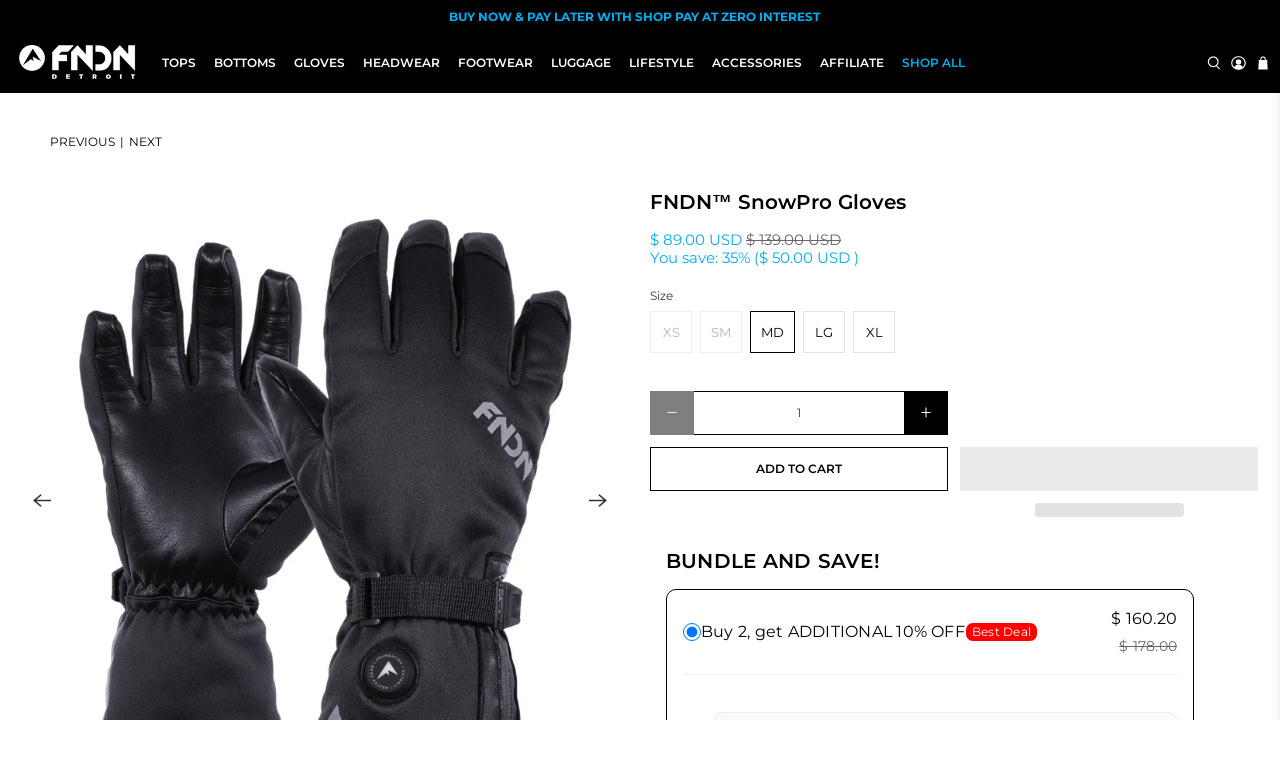

--- FILE ---
content_type: text/javascript; charset=utf-8
request_url: https://fndn.com/products/the-fndn-g2-snowpro-gloves.js?currency=USD
body_size: 2412
content:
{"id":4360677916749,"title":"FNDN™ SnowPro Gloves","handle":"the-fndn-g2-snowpro-gloves","description":"\u003cp\u003e\u003ciframe title=\"YouTube video player\" src=\"https:\/\/www.youtube.com\/embed\/_YiTlGxaJ8w\" height=\"315\" width=\"560\"\u003e\u003c\/iframe\u003e \u003cmeta charset=\"utf-8\"\u003e\u003cmeta charset=\"utf-8\"\u003e\u003c\/p\u003e\n\u003ch4\u003e\n\u003cb\u003eFNDN™ G2 SnowPro Gloves\u003cbr\u003e\u003cbr\u003e\u003cbr\u003e\u003c\/b\u003eThe \u003cspan class=\"s2\"\u003e\u003cb\u003eFNDN™ G2 SnowPro Gloves\u003c\/b\u003e\u003c\/span\u003e are the absolute pinnacle of heated glove design. After more than three years of development, we built these flagship gloves to withstand extreme conditions, delivering lasting warmth, protection, and durability without unnecessary bulk. Whether you’re skiing, snowmobiling, hunting, or facing long winter commutes, the SnowPro gloves are designed to keep you outside and comfortable all day long.\u003cbr\u003e\u003cbr\u003eEven without heat activated, the SnowPro gloves are exceptionally warm thanks to 3M™ Thinsulate™ insulation and a waterproof, breathable HiPora® liner. When you need extra relief, a simple button press activates Radiant Core Heating Technology powered by slim 3.7V BEGO rechargeable batteries, providing up to 6 hours of heat across four adjustable levels. Touchscreen fingertips, premium goat leather construction, and a tailored ergonomic fit round out a glove that’s as functional as it is timeless.\u003c\/h4\u003e\n\u003ch4 class=\"p1\"\u003e\u003cbr\u003e\u003c\/h4\u003e\n\u003ch5\u003e\u003cb\u003eFeatures\u003c\/b\u003e\u003c\/h5\u003e\n\u003cul\u003e\n\u003cli\u003e\n\u003ch5 class=\"p1\"\u003eRadiant Core Heating Technology with 4 adjustable heat levels\u003c\/h5\u003e\n\u003c\/li\u003e\n\u003cli\u003e\n\u003ch5 class=\"p1\"\u003eUp to 6 hours of warmth powered by slim 3.7V BEGO rechargeable batteries\u003c\/h5\u003e\n\u003c\/li\u003e\n\u003cli\u003e\n\u003ch5 class=\"p1\"\u003e3M™ 200g Thinsulate™ insulation for lightweight warmth without bulk\u003c\/h5\u003e\n\u003c\/li\u003e\n\u003cli\u003e\n\u003ch5 class=\"p1\"\u003eWaterproof, breathable HiPora® liner keeps hands dry while allowing moisture to escape\u003c\/h5\u003e\n\u003c\/li\u003e\n\u003cli\u003e\n\u003ch5 class=\"p1\"\u003ePremium water-resistant goat leather palms and pre-curved fingers with silicone grip print\u003c\/h5\u003e\n\u003c\/li\u003e\n\u003cli\u003e\n\u003ch5 class=\"p1\"\u003eContoured elasticized wrist and one-handed cinch gauntlet to lock out snow\u003c\/h5\u003e\n\u003c\/li\u003e\n\u003cli\u003e\n\u003ch5 class=\"p1\"\u003eDurable touchscreen-sensitive fingertips for mobile and vehicle screens\u003cbr\u003e\n\u003c\/h5\u003e\n\u003c\/li\u003e\n\u003c\/ul\u003e\n\u003ch5\u003e\u003cbr\u003e\u003c\/h5\u003e\n\u003ch5\u003e\u003cb\u003eIncludes\u003c\/b\u003e\u003c\/h5\u003e\n\u003cul\u003e\n\u003cli\u003e\n\u003ch5 class=\"p1\"\u003e1 pair of FNDN™ G2 SnowPro Heated Gloves\u003c\/h5\u003e\n\u003c\/li\u003e\n\u003cli\u003e\n\u003ch5 class=\"p1\"\u003e2 BEGO 3.7V Li-Ion rechargeable batteries\u003c\/h5\u003e\n\u003c\/li\u003e\n\u003cli\u003e\n\u003ch5 class=\"p1\"\u003e1 USB dual battery charging cable\u003c\/h5\u003e\n\u003c\/li\u003e\n\u003c\/ul\u003e\n\u003ch5\u003e\u003cbr\u003e\u003c\/h5\u003e\n\u003ch5\u003e\u003cb\u003eCare Instructions\u003c\/b\u003e\u003c\/h5\u003e\n\u003cul\u003e\n\u003cli\u003e\n\u003ch5 class=\"p1\"\u003eHand wash only (remove batteries first)\u003c\/h5\u003e\n\u003c\/li\u003e\n\u003cli\u003e\n\u003ch5 class=\"p1\"\u003eDo not bleach\u003c\/h5\u003e\n\u003c\/li\u003e\n\u003cli\u003e\n\u003ch5 class=\"p1\"\u003eDo not machine dry\u003c\/h5\u003e\n\u003c\/li\u003e\n\u003cli\u003e\n\u003ch5 class=\"p1\"\u003eDo not iron\u003c\/h5\u003e\n\u003c\/li\u003e\n\u003c\/ul\u003e\n\u003cp\u003e \u003c\/p\u003e\n\u003ch5\u003e\u003cb\u003eSmart Pre-Heat Mode\u003c\/b\u003e\u003c\/h5\u003e\n\u003ch5 class=\"p3\"\u003eWhen first powered on, the LED glows red and slowly flashes during a 5-minute pre-heat cycle. Afterward, the gloves automatically switch to Medium to conserve battery life. To bypass Smart Pre-Heat, press the button again.\u003cbr\u003e\u003cbr\u003e\u003cbr\u003e\n\u003c\/h5\u003e\n\u003ch5 class=\"p4\"\u003e\u003cb\u003eDesigned in Detroit\u003cbr\u003e\u003cbr\u003e\u003cbr\u003e\u003c\/b\u003e\u003c\/h5\u003e\n\u003cp\u003e\u003cimg src=\"https:\/\/cdn.shopify.com\/s\/files\/1\/0719\/1799\/files\/G2_SNOW_PRO.jpg?v=1606093334\" alt=\"Snow Pro Sizing Chart\"\u003e\u003c\/p\u003e","published_at":"2019-11-16T08:11:42-05:00","created_at":"2019-11-16T08:11:42-05:00","vendor":"FNDN","type":"Heated Gear","tags":["BEST SELLERS","GLOVES","HEATED GEAR","MENS","NEW ARRIVALS","PREORDER","UNISEX","WOMENS"],"price":8900,"price_min":8900,"price_max":8900,"available":true,"price_varies":false,"compare_at_price":13900,"compare_at_price_min":13900,"compare_at_price_max":13900,"compare_at_price_varies":false,"variants":[{"id":31304704524365,"title":"XS","option1":"XS","option2":null,"option3":null,"sku":"FWGU047 BL XS","requires_shipping":true,"taxable":true,"featured_image":{"id":13596358574157,"product_id":4360677916749,"position":5,"created_at":"2019-11-20T09:58:20-05:00","updated_at":"2023-11-20T19:33:34-05:00","alt":"The FNDN G2 SnowPro Gloves FNDN","width":2000,"height":2000,"src":"https:\/\/cdn.shopify.com\/s\/files\/1\/0719\/1799\/products\/snow_gloveNH.jpg?v=1700526814","variant_ids":[31304704524365,31304704557133,31304704589901,31304704622669,31304704688205]},"available":false,"name":"FNDN™ SnowPro Gloves - XS","public_title":"XS","options":["XS"],"price":8900,"weight":544,"compare_at_price":13900,"inventory_quantity":0,"inventory_management":"shopify","inventory_policy":"deny","barcode":"850006149933","featured_media":{"alt":"The FNDN G2 SnowPro Gloves FNDN","id":5773245644877,"position":5,"preview_image":{"aspect_ratio":1.0,"height":2000,"width":2000,"src":"https:\/\/cdn.shopify.com\/s\/files\/1\/0719\/1799\/products\/snow_gloveNH.jpg?v=1700526814"}},"quantity_rule":{"min":1,"max":null,"increment":1},"quantity_price_breaks":[],"requires_selling_plan":false,"selling_plan_allocations":[]},{"id":31304704557133,"title":"SM","option1":"SM","option2":null,"option3":null,"sku":"FWGU047 BL SM","requires_shipping":true,"taxable":true,"featured_image":{"id":13596358574157,"product_id":4360677916749,"position":5,"created_at":"2019-11-20T09:58:20-05:00","updated_at":"2023-11-20T19:33:34-05:00","alt":"The FNDN G2 SnowPro Gloves FNDN","width":2000,"height":2000,"src":"https:\/\/cdn.shopify.com\/s\/files\/1\/0719\/1799\/products\/snow_gloveNH.jpg?v=1700526814","variant_ids":[31304704524365,31304704557133,31304704589901,31304704622669,31304704688205]},"available":false,"name":"FNDN™ SnowPro Gloves - SM","public_title":"SM","options":["SM"],"price":8900,"weight":544,"compare_at_price":13900,"inventory_quantity":-1,"inventory_management":"shopify","inventory_policy":"deny","barcode":"853573006234","featured_media":{"alt":"The FNDN G2 SnowPro Gloves FNDN","id":5773245644877,"position":5,"preview_image":{"aspect_ratio":1.0,"height":2000,"width":2000,"src":"https:\/\/cdn.shopify.com\/s\/files\/1\/0719\/1799\/products\/snow_gloveNH.jpg?v=1700526814"}},"quantity_rule":{"min":1,"max":null,"increment":1},"quantity_price_breaks":[],"requires_selling_plan":false,"selling_plan_allocations":[]},{"id":31304704589901,"title":"MD","option1":"MD","option2":null,"option3":null,"sku":"FWGU047 BL MD","requires_shipping":true,"taxable":true,"featured_image":{"id":13596358574157,"product_id":4360677916749,"position":5,"created_at":"2019-11-20T09:58:20-05:00","updated_at":"2023-11-20T19:33:34-05:00","alt":"The FNDN G2 SnowPro Gloves FNDN","width":2000,"height":2000,"src":"https:\/\/cdn.shopify.com\/s\/files\/1\/0719\/1799\/products\/snow_gloveNH.jpg?v=1700526814","variant_ids":[31304704524365,31304704557133,31304704589901,31304704622669,31304704688205]},"available":true,"name":"FNDN™ SnowPro Gloves - MD","public_title":"MD","options":["MD"],"price":8900,"weight":544,"compare_at_price":13900,"inventory_quantity":30,"inventory_management":"shopify","inventory_policy":"deny","barcode":"853573006241","featured_media":{"alt":"The FNDN G2 SnowPro Gloves FNDN","id":5773245644877,"position":5,"preview_image":{"aspect_ratio":1.0,"height":2000,"width":2000,"src":"https:\/\/cdn.shopify.com\/s\/files\/1\/0719\/1799\/products\/snow_gloveNH.jpg?v=1700526814"}},"quantity_rule":{"min":1,"max":null,"increment":1},"quantity_price_breaks":[],"requires_selling_plan":false,"selling_plan_allocations":[]},{"id":31304704622669,"title":"LG","option1":"LG","option2":null,"option3":null,"sku":"FWGU047 BL LG","requires_shipping":true,"taxable":true,"featured_image":{"id":13596358574157,"product_id":4360677916749,"position":5,"created_at":"2019-11-20T09:58:20-05:00","updated_at":"2023-11-20T19:33:34-05:00","alt":"The FNDN G2 SnowPro Gloves FNDN","width":2000,"height":2000,"src":"https:\/\/cdn.shopify.com\/s\/files\/1\/0719\/1799\/products\/snow_gloveNH.jpg?v=1700526814","variant_ids":[31304704524365,31304704557133,31304704589901,31304704622669,31304704688205]},"available":true,"name":"FNDN™ SnowPro Gloves - LG","public_title":"LG","options":["LG"],"price":8900,"weight":544,"compare_at_price":13900,"inventory_quantity":30,"inventory_management":"shopify","inventory_policy":"deny","barcode":"853573006258","featured_media":{"alt":"The FNDN G2 SnowPro Gloves FNDN","id":5773245644877,"position":5,"preview_image":{"aspect_ratio":1.0,"height":2000,"width":2000,"src":"https:\/\/cdn.shopify.com\/s\/files\/1\/0719\/1799\/products\/snow_gloveNH.jpg?v=1700526814"}},"quantity_rule":{"min":1,"max":null,"increment":1},"quantity_price_breaks":[],"requires_selling_plan":false,"selling_plan_allocations":[]},{"id":31304704688205,"title":"XL","option1":"XL","option2":null,"option3":null,"sku":"FWGU047 BL XL","requires_shipping":true,"taxable":true,"featured_image":{"id":13596358574157,"product_id":4360677916749,"position":5,"created_at":"2019-11-20T09:58:20-05:00","updated_at":"2023-11-20T19:33:34-05:00","alt":"The FNDN G2 SnowPro Gloves FNDN","width":2000,"height":2000,"src":"https:\/\/cdn.shopify.com\/s\/files\/1\/0719\/1799\/products\/snow_gloveNH.jpg?v=1700526814","variant_ids":[31304704524365,31304704557133,31304704589901,31304704622669,31304704688205]},"available":true,"name":"FNDN™ SnowPro Gloves - XL","public_title":"XL","options":["XL"],"price":8900,"weight":544,"compare_at_price":13900,"inventory_quantity":30,"inventory_management":"shopify","inventory_policy":"deny","barcode":"853573006265","featured_media":{"alt":"The FNDN G2 SnowPro Gloves FNDN","id":5773245644877,"position":5,"preview_image":{"aspect_ratio":1.0,"height":2000,"width":2000,"src":"https:\/\/cdn.shopify.com\/s\/files\/1\/0719\/1799\/products\/snow_gloveNH.jpg?v=1700526814"}},"quantity_rule":{"min":1,"max":null,"increment":1},"quantity_price_breaks":[],"requires_selling_plan":false,"selling_plan_allocations":[]}],"images":["\/\/cdn.shopify.com\/s\/files\/1\/0719\/1799\/products\/FNDN-SNOW-PRO-GLOVE-HEATED-1.jpg?v=1700526824","\/\/cdn.shopify.com\/s\/files\/1\/0719\/1799\/products\/FNDN-SNOW-PRO-GLOVE-HEATED-2.jpg?v=1700526820","\/\/cdn.shopify.com\/s\/files\/1\/0719\/1799\/products\/FNDN-SNOW-PRO-GLOVE-HEATED-3.jpg?v=1700526817","\/\/cdn.shopify.com\/s\/files\/1\/0719\/1799\/products\/snow_glove.jpg?v=1700526810","\/\/cdn.shopify.com\/s\/files\/1\/0719\/1799\/products\/snow_gloveNH.jpg?v=1700526814"],"featured_image":"\/\/cdn.shopify.com\/s\/files\/1\/0719\/1799\/products\/FNDN-SNOW-PRO-GLOVE-HEATED-1.jpg?v=1700526824","options":[{"name":"Size","position":1,"values":["XS","SM","MD","LG","XL"]}],"url":"\/products\/the-fndn-g2-snowpro-gloves","media":[{"alt":"The FNDN G2 SnowPro Gloves FNDN","id":7827335905357,"position":1,"preview_image":{"aspect_ratio":0.714,"height":3000,"width":2143,"src":"https:\/\/cdn.shopify.com\/s\/files\/1\/0719\/1799\/products\/FNDN-SNOW-PRO-GLOVE-HEATED-1.jpg?v=1700526824"},"aspect_ratio":0.714,"height":3000,"media_type":"image","src":"https:\/\/cdn.shopify.com\/s\/files\/1\/0719\/1799\/products\/FNDN-SNOW-PRO-GLOVE-HEATED-1.jpg?v=1700526824","width":2143},{"alt":"The FNDN G2 SnowPro Gloves FNDN","id":7827335938125,"position":2,"preview_image":{"aspect_ratio":0.714,"height":3000,"width":2143,"src":"https:\/\/cdn.shopify.com\/s\/files\/1\/0719\/1799\/products\/FNDN-SNOW-PRO-GLOVE-HEATED-2.jpg?v=1700526820"},"aspect_ratio":0.714,"height":3000,"media_type":"image","src":"https:\/\/cdn.shopify.com\/s\/files\/1\/0719\/1799\/products\/FNDN-SNOW-PRO-GLOVE-HEATED-2.jpg?v=1700526820","width":2143},{"alt":"The FNDN G2 SnowPro Gloves FNDN","id":7827335970893,"position":3,"preview_image":{"aspect_ratio":0.714,"height":3000,"width":2143,"src":"https:\/\/cdn.shopify.com\/s\/files\/1\/0719\/1799\/products\/FNDN-SNOW-PRO-GLOVE-HEATED-3.jpg?v=1700526817"},"aspect_ratio":0.714,"height":3000,"media_type":"image","src":"https:\/\/cdn.shopify.com\/s\/files\/1\/0719\/1799\/products\/FNDN-SNOW-PRO-GLOVE-HEATED-3.jpg?v=1700526817","width":2143},{"alt":"The FNDN G2 SnowPro Gloves FNDN","id":5773243777101,"position":4,"preview_image":{"aspect_ratio":1.0,"height":2000,"width":2000,"src":"https:\/\/cdn.shopify.com\/s\/files\/1\/0719\/1799\/products\/snow_glove.jpg?v=1700526810"},"aspect_ratio":1.0,"height":2000,"media_type":"image","src":"https:\/\/cdn.shopify.com\/s\/files\/1\/0719\/1799\/products\/snow_glove.jpg?v=1700526810","width":2000},{"alt":"The FNDN G2 SnowPro Gloves FNDN","id":5773245644877,"position":5,"preview_image":{"aspect_ratio":1.0,"height":2000,"width":2000,"src":"https:\/\/cdn.shopify.com\/s\/files\/1\/0719\/1799\/products\/snow_gloveNH.jpg?v=1700526814"},"aspect_ratio":1.0,"height":2000,"media_type":"image","src":"https:\/\/cdn.shopify.com\/s\/files\/1\/0719\/1799\/products\/snow_gloveNH.jpg?v=1700526814","width":2000}],"requires_selling_plan":false,"selling_plan_groups":[]}